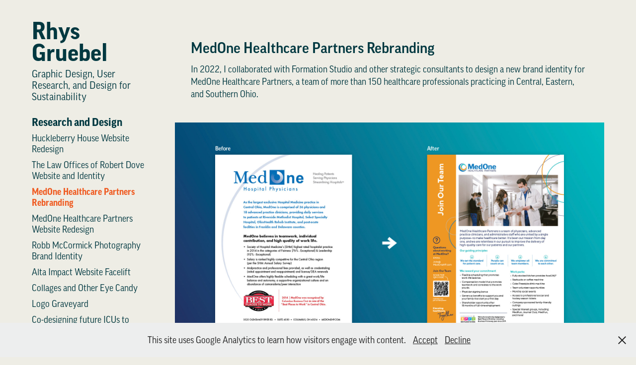

--- FILE ---
content_type: text/html; charset=utf-8
request_url: https://rhysgruebel.com/medone-healthcare-partners
body_size: 6486
content:
<!DOCTYPE HTML>
<html lang="en-US">
<head>
  <meta charset="UTF-8" />
  <meta name="viewport" content="width=device-width, initial-scale=1" />
      <meta name="description"  content="In 2022, I collaborated with Formation Studio and other strategic consultants to design a new brand identity for MedOne Healthcare Partners, a team of more than 150 healthcare professionals practicing in Central, Eastern, and Southern Ohio." />
      <meta name="twitter:card"  content="summary_large_image" />
      <meta name="twitter:site"  content="@AdobePortfolio" />
      <meta  property="og:title" content="Rhys Gruebel - Design Portfolio - MedOne Healthcare Partners Rebranding" />
      <meta  property="og:description" content="In 2022, I collaborated with Formation Studio and other strategic consultants to design a new brand identity for MedOne Healthcare Partners, a team of more than 150 healthcare professionals practicing in Central, Eastern, and Southern Ohio." />
      <meta  property="og:image" content="https://cdn.myportfolio.com/7c2f992b-d2f5-4215-bb68-aa0906db3889/1ddc440f-c11d-4982-af68-0ead009f392e_rwc_0x0x533x300x533.png?h=3e965204f60fc7b18d895f6318289b21" />
        <link rel="icon" href="https://cdn.myportfolio.com/7c2f992b-d2f5-4215-bb68-aa0906db3889/b9d3be52-2714-4c01-83f8-b483ef4715d8_carw_1x1x32.png?h=210ce3cb25d19782eb7ae1e928947edb" />
        <link rel="apple-touch-icon" href="https://cdn.myportfolio.com/7c2f992b-d2f5-4215-bb68-aa0906db3889/4e6a07c8-d271-492f-a3ba-9a110e65edd4_carw_1x1x180.png?h=d5f9bfd836ecef7647087df1a5d17c3d" />
      <link rel="stylesheet" href="/dist/css/main.css" type="text/css" />
      <link rel="stylesheet" href="https://cdn.myportfolio.com/7c2f992b-d2f5-4215-bb68-aa0906db3889/717829a48b5fad64747b7bf2f577ae731751044725.css?h=93c2901a51a1783fff34a4c4bf7756ae" type="text/css" />
    <link rel="canonical" href="https://rhysgruebel.com/medone-healthcare-partners" />
      <title>Rhys Gruebel - Design Portfolio - MedOne Healthcare Partners Rebranding</title>
    <script type="text/javascript" src="//use.typekit.net/ik/[base64].js?cb=35f77bfb8b50944859ea3d3804e7194e7a3173fb" async onload="
    try {
      window.Typekit.load();
    } catch (e) {
      console.warn('Typekit not loaded.');
    }
    "></script>
</head>
  <body class="transition-enabled">  <div class='page-background-video page-background-video-with-panel'>
  </div>
  <div class="js-responsive-nav">
    <div class="responsive-nav has-social">
      <div class="close-responsive-click-area js-close-responsive-nav">
        <div class="close-responsive-button"></div>
      </div>
          <nav data-hover-hint="nav">
              <ul class="group">
                  <li class="gallery-title"><a href="/research-design"  >Research and Design</a></li>
            <li class="project-title"><a href="/huckleberry-house"  >Huckleberry House Website Redesign</a></li>
            <li class="project-title"><a href="/the-law-offices-of-robert-dove"  >The Law Offices of Robert Dove Website and Identity</a></li>
            <li class="project-title"><a href="/medone-healthcare-partners" class="active" >MedOne Healthcare Partners Rebranding</a></li>
            <li class="project-title"><a href="/medone-healthcare-partners-website-redesign"  >MedOne Healthcare Partners Website Redesign</a></li>
            <li class="project-title"><a href="/robb-mccormick-photography"  >Robb McCormick Photography Brand Identity</a></li>
            <li class="project-title"><a href="/alta-impact-website-facelift"  >Alta Impact Website Facelift</a></li>
            <li class="project-title"><a href="/collages-and-eye-candy"  >Collages and Other Eye Candy</a></li>
            <li class="project-title"><a href="/logo-graveyard"  >Logo Graveyard</a></li>
            <li class="project-title"><a href="/co-designing-future-icus-to-decrease-infections"  >Co-designing future ICUs to decrease infections</a></li>
            <li class="project-title"><a href="/collaborative-survey-design-for-osu-design-department"  >Collaborative survey development for Ohio State Design</a></li>
              </ul>
              <ul class="group">
                  <li class="gallery-title"><a href="/sustainability"  >Sustainability</a></li>
            <li class="project-title"><a href="/examination-of-recycling-system-in-central-ohio"  >Recycling Series Pt 1: Exploring the recycling system</a></li>
            <li class="project-title"><a href="/realcycle-app-concept"  >Recycling Series Pt 2: App concept UX research/design</a></li>
            <li class="project-title"><a href="/sustainability-intervention-study"  >Recycling Series Pt 3: Journal tool to change behavior</a></li>
              </ul>
      <div class="page-title">
        <a href="/contact" >Contact</a>
      </div>
              <div class="social pf-nav-social" data-hover-hint="navSocialIcons">
                <ul>
                        <li>
                          <a href="http://www.linkedin.com/in/rhys-gruebel-design" target="_blank">
                            <svg version="1.1" id="Layer_1" xmlns="http://www.w3.org/2000/svg" xmlns:xlink="http://www.w3.org/1999/xlink" viewBox="0 0 30 24" style="enable-background:new 0 0 30 24;" xml:space="preserve" class="icon">
                            <path id="path-1_24_" d="M19.6,19v-5.8c0-1.4-0.5-2.4-1.7-2.4c-1,0-1.5,0.7-1.8,1.3C16,12.3,16,12.6,16,13v6h-3.4
                              c0,0,0.1-9.8,0-10.8H16v1.5c0,0,0,0,0,0h0v0C16.4,9,17.2,7.9,19,7.9c2.3,0,4,1.5,4,4.9V19H19.6z M8.9,6.7L8.9,6.7
                              C7.7,6.7,7,5.9,7,4.9C7,3.8,7.8,3,8.9,3s1.9,0.8,1.9,1.9C10.9,5.9,10.1,6.7,8.9,6.7z M10.6,19H7.2V8.2h3.4V19z"/>
                            </svg>
                          </a>
                        </li>
                </ul>
              </div>
          </nav>
    </div>
  </div>
  <div class="site-wrap cfix js-site-wrap">
    <div class="site-container">
      <div class="site-content e2e-site-content">
        <div class="sidebar-content">
          <header class="site-header">
              <div class="logo-wrap" data-hover-hint="logo">
                    <div class="logo e2e-site-logo-text logo-text  ">
    <a href="/research-design" class="preserve-whitespace">Rhys Gruebel</a>

</div>
<div class="logo-secondary logo-secondary-text ">
    <span class="preserve-whitespace">Graphic Design, User Research, and Design for Sustainability</span>
</div>

              </div>
  <div class="hamburger-click-area js-hamburger">
    <div class="hamburger">
      <i></i>
      <i></i>
      <i></i>
    </div>
  </div>
          </header>
              <nav data-hover-hint="nav">
              <ul class="group">
                  <li class="gallery-title"><a href="/research-design"  >Research and Design</a></li>
            <li class="project-title"><a href="/huckleberry-house"  >Huckleberry House Website Redesign</a></li>
            <li class="project-title"><a href="/the-law-offices-of-robert-dove"  >The Law Offices of Robert Dove Website and Identity</a></li>
            <li class="project-title"><a href="/medone-healthcare-partners" class="active" >MedOne Healthcare Partners Rebranding</a></li>
            <li class="project-title"><a href="/medone-healthcare-partners-website-redesign"  >MedOne Healthcare Partners Website Redesign</a></li>
            <li class="project-title"><a href="/robb-mccormick-photography"  >Robb McCormick Photography Brand Identity</a></li>
            <li class="project-title"><a href="/alta-impact-website-facelift"  >Alta Impact Website Facelift</a></li>
            <li class="project-title"><a href="/collages-and-eye-candy"  >Collages and Other Eye Candy</a></li>
            <li class="project-title"><a href="/logo-graveyard"  >Logo Graveyard</a></li>
            <li class="project-title"><a href="/co-designing-future-icus-to-decrease-infections"  >Co-designing future ICUs to decrease infections</a></li>
            <li class="project-title"><a href="/collaborative-survey-design-for-osu-design-department"  >Collaborative survey development for Ohio State Design</a></li>
              </ul>
              <ul class="group">
                  <li class="gallery-title"><a href="/sustainability"  >Sustainability</a></li>
            <li class="project-title"><a href="/examination-of-recycling-system-in-central-ohio"  >Recycling Series Pt 1: Exploring the recycling system</a></li>
            <li class="project-title"><a href="/realcycle-app-concept"  >Recycling Series Pt 2: App concept UX research/design</a></li>
            <li class="project-title"><a href="/sustainability-intervention-study"  >Recycling Series Pt 3: Journal tool to change behavior</a></li>
              </ul>
      <div class="page-title">
        <a href="/contact" >Contact</a>
      </div>
                  <div class="social pf-nav-social" data-hover-hint="navSocialIcons">
                    <ul>
                            <li>
                              <a href="http://www.linkedin.com/in/rhys-gruebel-design" target="_blank">
                                <svg version="1.1" id="Layer_1" xmlns="http://www.w3.org/2000/svg" xmlns:xlink="http://www.w3.org/1999/xlink" viewBox="0 0 30 24" style="enable-background:new 0 0 30 24;" xml:space="preserve" class="icon">
                                <path id="path-1_24_" d="M19.6,19v-5.8c0-1.4-0.5-2.4-1.7-2.4c-1,0-1.5,0.7-1.8,1.3C16,12.3,16,12.6,16,13v6h-3.4
                                  c0,0,0.1-9.8,0-10.8H16v1.5c0,0,0,0,0,0h0v0C16.4,9,17.2,7.9,19,7.9c2.3,0,4,1.5,4,4.9V19H19.6z M8.9,6.7L8.9,6.7
                                  C7.7,6.7,7,5.9,7,4.9C7,3.8,7.8,3,8.9,3s1.9,0.8,1.9,1.9C10.9,5.9,10.1,6.7,8.9,6.7z M10.6,19H7.2V8.2h3.4V19z"/>
                                </svg>
                              </a>
                            </li>
                    </ul>
                  </div>
              </nav>
        </div>
        <main>
  <div class="page-container" data-context="page.page.container" data-hover-hint="pageContainer">
    <section class="page standard-modules">
        <header class="page-header content" data-context="pages" data-identity="id:p64040bb1d1785039d8461d5efc3b0132fd05777231c4e563adee8">
            <h1 class="title preserve-whitespace">MedOne Healthcare Partners Rebranding</h1>
            <p class="description">In 2022, I collaborated with Formation Studio and other strategic consultants to design a new brand identity for MedOne Healthcare Partners, a team of more than 150 healthcare professionals practicing in Central, Eastern, and Southern Ohio.</p>
        </header>
      <div class="page-content js-page-content" data-context="pages" data-identity="id:p64040bb1d1785039d8461d5efc3b0132fd05777231c4e563adee8">
        <div id="project-canvas" class="js-project-modules modules content">
          <div id="project-modules">
              
              <div class="project-module module image project-module-image js-js-project-module"  style="padding-top: px;
padding-bottom: px;
">

  

  
     <div class="js-lightbox" data-src="https://cdn.myportfolio.com/7c2f992b-d2f5-4215-bb68-aa0906db3889/fb3645e7-a9d6-4d7f-b291-23f374f6a9f2.jpg?h=069e4bfb2afd864bab9b6a5729733f07">
           <img
             class="js-lazy e2e-site-project-module-image"
             src="[data-uri]"
             data-src="https://cdn.myportfolio.com/7c2f992b-d2f5-4215-bb68-aa0906db3889/fb3645e7-a9d6-4d7f-b291-23f374f6a9f2_rw_1920.jpg?h=443a8bb7d8ddb13ff2f56f78d2db6b18"
             data-srcset="https://cdn.myportfolio.com/7c2f992b-d2f5-4215-bb68-aa0906db3889/fb3645e7-a9d6-4d7f-b291-23f374f6a9f2_rw_600.jpg?h=0c10e3d1529664a8ce431df37c7d55e2 600w,https://cdn.myportfolio.com/7c2f992b-d2f5-4215-bb68-aa0906db3889/fb3645e7-a9d6-4d7f-b291-23f374f6a9f2_rw_1200.jpg?h=2dda921393a0ef098178401eb18f5a69 1200w,https://cdn.myportfolio.com/7c2f992b-d2f5-4215-bb68-aa0906db3889/fb3645e7-a9d6-4d7f-b291-23f374f6a9f2_rw_1920.jpg?h=443a8bb7d8ddb13ff2f56f78d2db6b18 1920w,"
             data-sizes="(max-width: 1920px) 100vw, 1920px"
             width="1920"
             height="0"
             style="padding-bottom: 56.17%; background: rgba(0, 0, 0, 0.03)"
             
           >
     </div>
  

</div>

              
              
              
              
              
              
              
              
              
              
              
              
              
              <div class="project-module module text project-module-text align- js-project-module e2e-site-project-module-text" style="padding-top: 60px;
padding-bottom: 20px;
">
  <div class="rich-text js-text-editable module-text"><div class="sub-title">Reason for Redesigning<br></div><div>MedOne's previous brand identity was outdated and did not accurately reflect the values of the growing company. MedOne believed the old brand was a hurdle to forming new business partnerships and recruiting new talent.<br></div><div>The project began with a new logo designed by Alan Jazak, Formation Studio's owner and design director. The abstract mark references the previous logo and is based on the three pillars of MedOne's business: its patients, its partners, and its team members.<br></div></div>
</div>

              
              
              
              
              
              <div class="project-module module image project-module-image js-js-project-module"  style="padding-top: px;
padding-bottom: px;
">

  

  
     <div class="js-lightbox" data-src="https://cdn.myportfolio.com/7c2f992b-d2f5-4215-bb68-aa0906db3889/b3afb1eb-c895-49d6-84b5-ac437bf4aa7d.jpg?h=ad4fb4de159f38bf7e21dd89fbba3f6f">
           <img
             class="js-lazy e2e-site-project-module-image"
             src="[data-uri]"
             data-src="https://cdn.myportfolio.com/7c2f992b-d2f5-4215-bb68-aa0906db3889/b3afb1eb-c895-49d6-84b5-ac437bf4aa7d_rw_1920.jpg?h=704fc057b36ca939b41b1cb44cdb2021"
             data-srcset="https://cdn.myportfolio.com/7c2f992b-d2f5-4215-bb68-aa0906db3889/b3afb1eb-c895-49d6-84b5-ac437bf4aa7d_rw_600.jpg?h=267787c767e4157b9a8ae8d95966a7f2 600w,https://cdn.myportfolio.com/7c2f992b-d2f5-4215-bb68-aa0906db3889/b3afb1eb-c895-49d6-84b5-ac437bf4aa7d_rw_1200.jpg?h=255c5781920da1eca45bdf98538a0a44 1200w,https://cdn.myportfolio.com/7c2f992b-d2f5-4215-bb68-aa0906db3889/b3afb1eb-c895-49d6-84b5-ac437bf4aa7d_rw_1920.jpg?h=704fc057b36ca939b41b1cb44cdb2021 1920w,"
             data-sizes="(max-width: 1920px) 100vw, 1920px"
             width="1920"
             height="0"
             style="padding-bottom: 56.17%; background: rgba(0, 0, 0, 0.03)"
             
           >
     </div>
  

</div>

              
              
              
              
              
              
              
              
              
              
              
              
              
              <div class="project-module module text project-module-text align- js-project-module e2e-site-project-module-text" style="padding-top: 60px;
padding-bottom: 20px;
">
  <div class="rich-text js-text-editable module-text"><div class="sub-title">Brand Guidelines<br></div><div>I worked closely with Megan Laurent of Worksworth LLC, to craft new brand guidelines for the company. During this process, we wrote technical specifications for using brand assets, honed in on the brand voice and personality, and established criteria for ensuring future communications are branded consistently across all media.<br></div></div>
</div>

              
              
              
              
              
              <div class="project-module module image project-module-image js-js-project-module"  style="padding-top: px;
padding-bottom: px;
">

  

  
     <div class="js-lightbox" data-src="https://cdn.myportfolio.com/7c2f992b-d2f5-4215-bb68-aa0906db3889/fb006c63-548c-4152-b7ff-2ad5108e1b69.jpg?h=a08eeddda421dcf52cbe9a0461df12cc">
           <img
             class="js-lazy e2e-site-project-module-image"
             src="[data-uri]"
             data-src="https://cdn.myportfolio.com/7c2f992b-d2f5-4215-bb68-aa0906db3889/fb006c63-548c-4152-b7ff-2ad5108e1b69_rw_1920.jpg?h=2f61437ea91b4887b2c7c861663e9c10"
             data-srcset="https://cdn.myportfolio.com/7c2f992b-d2f5-4215-bb68-aa0906db3889/fb006c63-548c-4152-b7ff-2ad5108e1b69_rw_600.jpg?h=e8d527e332b670d4577bb32c82190dae 600w,https://cdn.myportfolio.com/7c2f992b-d2f5-4215-bb68-aa0906db3889/fb006c63-548c-4152-b7ff-2ad5108e1b69_rw_1200.jpg?h=e337756580faae640b8ff9dd154395a4 1200w,https://cdn.myportfolio.com/7c2f992b-d2f5-4215-bb68-aa0906db3889/fb006c63-548c-4152-b7ff-2ad5108e1b69_rw_1920.jpg?h=2f61437ea91b4887b2c7c861663e9c10 1920w,"
             data-sizes="(max-width: 1920px) 100vw, 1920px"
             width="1920"
             height="0"
             style="padding-bottom: 112.5%; background: rgba(0, 0, 0, 0.03)"
             
           >
     </div>
  

</div>

              
              
              
              
              
              
              
              
              
              
              
              
              
              <div class="project-module module text project-module-text align- js-project-module e2e-site-project-module-text" style="padding-top: 60px;
padding-bottom: 20px;
">
  <div class="rich-text js-text-editable module-text"><div class="sub-title">Stationery and Communications Tools<br></div><div>Following the guidelines we established, I designed a new stationery set, ID badges, and Microsoft Word and PowerPoint templates, and other branded business and communications tools.</div></div>
</div>

              
              
              
              
              
              <div class="project-module module image project-module-image js-js-project-module"  style="padding-top: px;
padding-bottom: px;
">

  

  
     <div class="js-lightbox" data-src="https://cdn.myportfolio.com/7c2f992b-d2f5-4215-bb68-aa0906db3889/eae0a936-d9fa-4e4d-857c-cb31bf86ca5d.jpg?h=b71f889498cf61dec46d84939de58c2d">
           <img
             class="js-lazy e2e-site-project-module-image"
             src="[data-uri]"
             data-src="https://cdn.myportfolio.com/7c2f992b-d2f5-4215-bb68-aa0906db3889/eae0a936-d9fa-4e4d-857c-cb31bf86ca5d_rw_1920.jpg?h=7c54c4ce9497188350eaf68ff61a7b44"
             data-srcset="https://cdn.myportfolio.com/7c2f992b-d2f5-4215-bb68-aa0906db3889/eae0a936-d9fa-4e4d-857c-cb31bf86ca5d_rw_600.jpg?h=c77c753737c11c13e2b31f1801a513dc 600w,https://cdn.myportfolio.com/7c2f992b-d2f5-4215-bb68-aa0906db3889/eae0a936-d9fa-4e4d-857c-cb31bf86ca5d_rw_1200.jpg?h=35a4c7451842a5de8436ebfa0bb9b4d9 1200w,https://cdn.myportfolio.com/7c2f992b-d2f5-4215-bb68-aa0906db3889/eae0a936-d9fa-4e4d-857c-cb31bf86ca5d_rw_1920.jpg?h=7c54c4ce9497188350eaf68ff61a7b44 1920w,"
             data-sizes="(max-width: 1920px) 100vw, 1920px"
             width="1920"
             height="0"
             style="padding-bottom: 56.17%; background: rgba(0, 0, 0, 0.03)"
             
           >
     </div>
  

</div>

              
              
              
              
              
              
              
              
              
              
              
              
              
              <div class="project-module module text project-module-text align- js-project-module e2e-site-project-module-text" style="padding-top: 60px;
padding-bottom: 20px;
">
  <div class="rich-text js-text-editable module-text"><div class="sub-title">Promotional Materials<br></div><div>I collaborated with MedOne's director of communications to design business development and recruiting collateral.</div></div>
</div>

              
              
              
              
              
              <div class="project-module module image project-module-image js-js-project-module"  style="padding-top: px;
padding-bottom: px;
">

  

  
     <div class="js-lightbox" data-src="https://cdn.myportfolio.com/7c2f992b-d2f5-4215-bb68-aa0906db3889/917f7a7f-bf2b-4d19-b488-70864208bc0c.jpg?h=2bef17cede387234187d327c2c5bff40">
           <img
             class="js-lazy e2e-site-project-module-image"
             src="[data-uri]"
             data-src="https://cdn.myportfolio.com/7c2f992b-d2f5-4215-bb68-aa0906db3889/917f7a7f-bf2b-4d19-b488-70864208bc0c_rw_1920.jpg?h=b9497ce8d5a78915940c7c60bed18c27"
             data-srcset="https://cdn.myportfolio.com/7c2f992b-d2f5-4215-bb68-aa0906db3889/917f7a7f-bf2b-4d19-b488-70864208bc0c_rw_600.jpg?h=939231b2243fb9b45230eb967285aae8 600w,https://cdn.myportfolio.com/7c2f992b-d2f5-4215-bb68-aa0906db3889/917f7a7f-bf2b-4d19-b488-70864208bc0c_rw_1200.jpg?h=c8f4e0e16fddb9243d283a432770fa5e 1200w,https://cdn.myportfolio.com/7c2f992b-d2f5-4215-bb68-aa0906db3889/917f7a7f-bf2b-4d19-b488-70864208bc0c_rw_1920.jpg?h=b9497ce8d5a78915940c7c60bed18c27 1920w,"
             data-sizes="(max-width: 1920px) 100vw, 1920px"
             width="1920"
             height="0"
             style="padding-bottom: 56.17%; background: rgba(0, 0, 0, 0.03)"
             
           >
     </div>
  

</div>

              
              
              
              
              
              
              
              
              
              
              
              
              
              <div class="project-module module text project-module-text align- js-project-module e2e-site-project-module-text" style="padding-top: 60px;
padding-bottom: 20px;
">
  <div class="rich-text js-text-editable module-text"><div class="sub-title">Custom Photo Shoot<br></div><div>I planned and directed a custom photo shoot with award-winning photographer, Robb McCormick, to build a new photo library for MedOne.</div><div>My planning process included an in-depth audit of existing communications materials and creating a detailed shot list to ensure each photo shoot was successful.</div></div>
</div>

              
              
              
              
              
              <div class="project-module module image project-module-image js-js-project-module"  style="padding-top: px;
padding-bottom: px;
">

  

  
     <div class="js-lightbox" data-src="https://cdn.myportfolio.com/7c2f992b-d2f5-4215-bb68-aa0906db3889/431fc8dd-2b4e-4fbd-8f70-14d98f9fdd0e.jpg?h=9cbb2a15b992a1a866256050f21feddf">
           <img
             class="js-lazy e2e-site-project-module-image"
             src="[data-uri]"
             data-src="https://cdn.myportfolio.com/7c2f992b-d2f5-4215-bb68-aa0906db3889/431fc8dd-2b4e-4fbd-8f70-14d98f9fdd0e_rw_1920.jpg?h=7a68d8c33a7137fe41533e82bcd225c9"
             data-srcset="https://cdn.myportfolio.com/7c2f992b-d2f5-4215-bb68-aa0906db3889/431fc8dd-2b4e-4fbd-8f70-14d98f9fdd0e_rw_600.jpg?h=028d150767f2f0d08ea2868b8c42718b 600w,https://cdn.myportfolio.com/7c2f992b-d2f5-4215-bb68-aa0906db3889/431fc8dd-2b4e-4fbd-8f70-14d98f9fdd0e_rw_1200.jpg?h=ff6b58e09efeec5ed94e803f2b6aaeaa 1200w,https://cdn.myportfolio.com/7c2f992b-d2f5-4215-bb68-aa0906db3889/431fc8dd-2b4e-4fbd-8f70-14d98f9fdd0e_rw_1920.jpg?h=7a68d8c33a7137fe41533e82bcd225c9 1920w,"
             data-sizes="(max-width: 1920px) 100vw, 1920px"
             width="1920"
             height="0"
             style="padding-bottom: 112.5%; background: rgba(0, 0, 0, 0.03)"
             
           >
     </div>
  

</div>

              
              
              
              
              
              
              
              
              
              
              
              
              
              <div class="project-module module text project-module-text align- js-project-module e2e-site-project-module-text" style="padding-top: 60px;
padding-bottom: 20px;
">
  <div class="rich-text js-text-editable module-text"><div class="sub-title">Trade Show Booth<br></div><div>In 2023, I collaborated with MedOne's director of communications to design banners, promotional swag, and flyers aimed at promoting brand awareness and recruiting during a medical conference in Austin, Texas.<br></div></div>
</div>

              
              
              
              
              
              <div class="project-module module image project-module-image js-js-project-module"  style="padding-top: px;
padding-bottom: px;
">

  

  
     <div class="js-lightbox" data-src="https://cdn.myportfolio.com/7c2f992b-d2f5-4215-bb68-aa0906db3889/407ec128-433b-4f3d-86f9-3e7ffdaf86bd.jpg?h=4eeac03bea9e14bc492b0b0880a10273">
           <img
             class="js-lazy e2e-site-project-module-image"
             src="[data-uri]"
             data-src="https://cdn.myportfolio.com/7c2f992b-d2f5-4215-bb68-aa0906db3889/407ec128-433b-4f3d-86f9-3e7ffdaf86bd_rw_1920.jpg?h=0b4d378ebdc93bdb8772d0ad3081a8ac"
             data-srcset="https://cdn.myportfolio.com/7c2f992b-d2f5-4215-bb68-aa0906db3889/407ec128-433b-4f3d-86f9-3e7ffdaf86bd_rw_600.jpg?h=290e2099d10e3810eaad1841fd75ca2f 600w,https://cdn.myportfolio.com/7c2f992b-d2f5-4215-bb68-aa0906db3889/407ec128-433b-4f3d-86f9-3e7ffdaf86bd_rw_1200.jpg?h=f41ee84c3785ed8b7af0b82a005f80d1 1200w,https://cdn.myportfolio.com/7c2f992b-d2f5-4215-bb68-aa0906db3889/407ec128-433b-4f3d-86f9-3e7ffdaf86bd_rw_1920.jpg?h=0b4d378ebdc93bdb8772d0ad3081a8ac 1920w,"
             data-sizes="(max-width: 1920px) 100vw, 1920px"
             width="1920"
             height="0"
             style="padding-bottom: 84.33%; background: rgba(0, 0, 0, 0.03)"
             
           >
     </div>
  

</div>

              
              
              
              
              
              
              
              
              
              
              
              
              
              
              
              
              
              <div class="project-module module tree project-module-tree js-js-project-module e2e-site-project-module-tree" >
  <div class="tree-wrapper valign-top">
      <div class="tree-child-wrapper" style="flex: 1">
        
        
        
        
        
        <div class="project-module module text project-module-text align- js-project-module e2e-site-project-module-text" style="padding-top: 60px;
padding-bottom: 30px;
">
  <div class="rich-text js-text-editable module-text"><div class="sub-title">My Role<br></div><div>Lead designer</div><div class="sub-title">My Contributions<br></div><div>Brand strategy<br>Graphic design<br>Identity design<br>Brand guidelines<br></div></div>
</div>

        
        
        
      </div>
      <div class="tree-child-wrapper" style="flex: 1">
        
        
        
        
        
        <div class="project-module module text project-module-text align- js-project-module e2e-site-project-module-text" style="padding-top: 60px;
padding-bottom: px;
">
  <div class="rich-text js-text-editable module-text"><div class="sub-title">Collaborators<br></div><div><span style="font-family:bfzb; font-weight:700;">The Formation Studio Team</span><br>Alan Jazak: Design Director<br>Elizabeth McQuade: Project Manager<br>Matt Rhodes: Web Developer<br>formationstudio.com<br></div><div><span style="font-family:bfzb;font-weight:700;">Client Representative</span><span style="font-family:bfzb; font-weight:700;"></span><br>Holly Ritter, Director of Marketing &amp; Communication<br>MedOne Healthcare Partners<br>medonehp.com<br></div><div><span style="font-family:bfzb; font-weight:700;">Strategic Consultants</span><br>Laura McCoy: strategy and copywriting<br>Megan Laurent: strategy and copywriting<br></div><div><span style="font-family:bfzb; font-weight:700;">Photography</span><br>Robb McCormick<br></div></div>
</div>

        
        
        
      </div>
  </div>
</div>

          </div>
        </div>
      </div>
    </section>
        <section class="back-to-top" data-hover-hint="backToTop">
          <a href="#"><span class="arrow">&uarr;</span><span class="preserve-whitespace">Back to Top</span></a>
        </section>
        <a class="back-to-top-fixed js-back-to-top back-to-top-fixed-with-panel" data-hover-hint="backToTop" data-hover-hint-placement="top-start" href="#">
          <svg version="1.1" id="Layer_1" xmlns="http://www.w3.org/2000/svg" xmlns:xlink="http://www.w3.org/1999/xlink" x="0px" y="0px"
           viewBox="0 0 26 26" style="enable-background:new 0 0 26 26;" xml:space="preserve" class="icon icon-back-to-top">
          <g>
            <path d="M13.8,1.3L21.6,9c0.1,0.1,0.1,0.3,0.2,0.4c0.1,0.1,0.1,0.3,0.1,0.4s0,0.3-0.1,0.4c-0.1,0.1-0.1,0.3-0.3,0.4
              c-0.1,0.1-0.2,0.2-0.4,0.3c-0.2,0.1-0.3,0.1-0.4,0.1c-0.1,0-0.3,0-0.4-0.1c-0.2-0.1-0.3-0.2-0.4-0.3L14.2,5l0,19.1
              c0,0.2-0.1,0.3-0.1,0.5c0,0.1-0.1,0.3-0.3,0.4c-0.1,0.1-0.2,0.2-0.4,0.3c-0.1,0.1-0.3,0.1-0.5,0.1c-0.1,0-0.3,0-0.4-0.1
              c-0.1-0.1-0.3-0.1-0.4-0.3c-0.1-0.1-0.2-0.2-0.3-0.4c-0.1-0.1-0.1-0.3-0.1-0.5l0-19.1l-5.7,5.7C6,10.8,5.8,10.9,5.7,11
              c-0.1,0.1-0.3,0.1-0.4,0.1c-0.2,0-0.3,0-0.4-0.1c-0.1-0.1-0.3-0.2-0.4-0.3c-0.1-0.1-0.1-0.2-0.2-0.4C4.1,10.2,4,10.1,4.1,9.9
              c0-0.1,0-0.3,0.1-0.4c0-0.1,0.1-0.3,0.3-0.4l7.7-7.8c0.1,0,0.2-0.1,0.2-0.1c0,0,0.1-0.1,0.2-0.1c0.1,0,0.2,0,0.2-0.1
              c0.1,0,0.1,0,0.2,0c0,0,0.1,0,0.2,0c0.1,0,0.2,0,0.2,0.1c0.1,0,0.1,0.1,0.2,0.1C13.7,1.2,13.8,1.2,13.8,1.3z"/>
          </g>
          </svg>
        </a>
  </div>
              <footer class="site-footer" data-hover-hint="footer">
                <div class="footer-text">
                  Powered by <a href="http://portfolio.adobe.com" target="_blank">Adobe Portfolio</a>
                </div>
              </footer>
        </main>
      </div>
    </div>
  </div>
  <div class="cookie-banner js-cookie-banner">
    <p>This site uses Google Analytics to learn how visitors engage with content.
      <a class="consent-link" href="#">Accept</a>
      <a class="decline-link" href="#">Decline</a>
    </p>
    <svg xmlns="http://www.w3.org/2000/svg" viewBox="-6458 -2604 16 16" class='close-btn'>
      <g id="Group_1479" data-name="Group 1479" transform="translate(-8281.367 -3556.368)">
        <rect id="Rectangle_6401" data-name="Rectangle 6401" class="stroke" width="1.968" height="20.66" transform="translate(1823.367 953.759) rotate(-45)"/>
        <rect id="Rectangle_6402" data-name="Rectangle 6402" class="stroke" width="1.968" height="20.66" transform="translate(1824.758 968.368) rotate(-135)"/>
      </g>
    </svg>
  </div>
</body>
<script type="text/javascript">
  // fix for Safari's back/forward cache
  window.onpageshow = function(e) {
    if (e.persisted) { window.location.reload(); }
  };
</script>
  <script type="text/javascript">var __config__ = {"page_id":"p64040bb1d1785039d8461d5efc3b0132fd05777231c4e563adee8","theme":{"name":"basic"},"pageTransition":true,"linkTransition":true,"disableDownload":true,"localizedValidationMessages":{"required":"This field is required","Email":"This field must be a valid email address"},"lightbox":{"enabled":true,"color":{"opacity":0.94,"hex":"#fff"}},"cookie_banner":{"enabled":true,"color":{"text":"#212121","bg":"#EDEEEE"}},"googleAnalytics":{"trackingCode":"G-MB56EB1HXK","anonymization":false}};</script>
  <script type="text/javascript" src="/site/translations?cb=35f77bfb8b50944859ea3d3804e7194e7a3173fb"></script>
  <script type="text/javascript" src="/dist/js/main.js?cb=35f77bfb8b50944859ea3d3804e7194e7a3173fb"></script>
</html>
